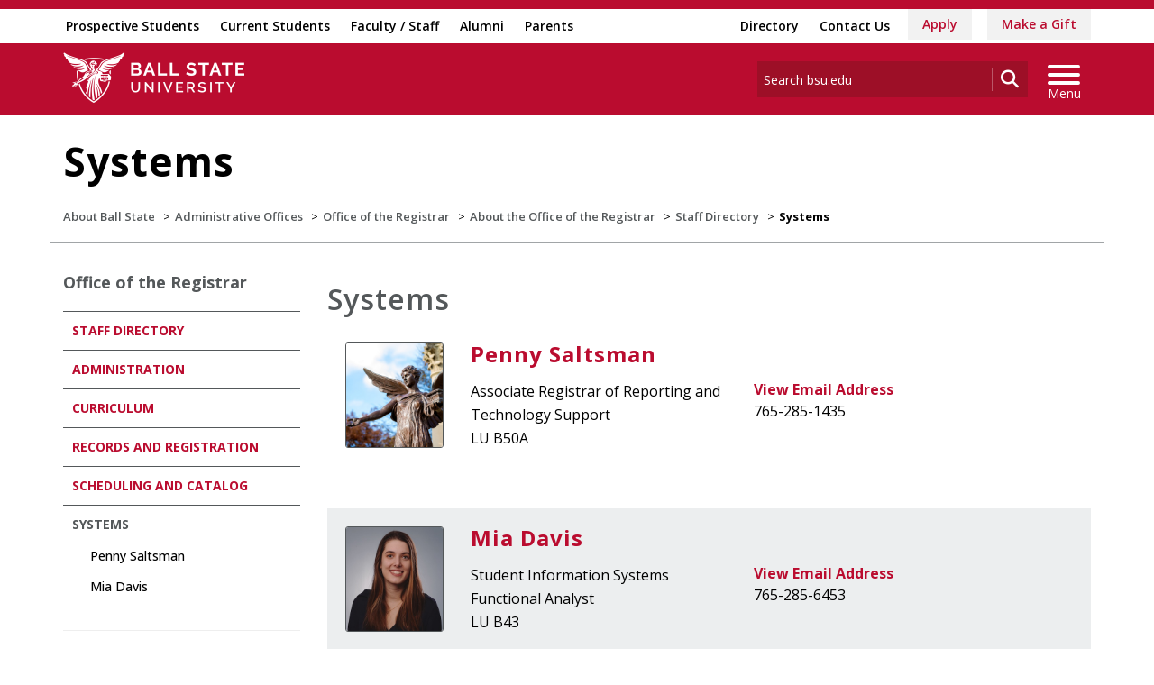

--- FILE ---
content_type: text/html; charset=utf-8
request_url: https://bsu.edu/about/administrativeoffices/registrar/about/staff-directory/systems
body_size: 15154
content:


<!DOCTYPE html>
<html lang="en">
<head id="Head1"><meta charset="utf-8" /><meta http-equiv="X-UA-Compatible" content="IE=edge" /><meta name="viewport" content="width=device-width, initial-scale=1" />
<!-- Google Tag Manager -->
<script>(function(w,d,s,l,i){w[l]=w[l]||[];w[l].push({'gtm.start': 
new Date().getTime(),event:'gtm.js'});var f=d.getElementsByTagName(s)[0], 
j=d.createElement(s),dl=l!='dataLayer'?'&l='+l:'';j.async=true;j.src= 
'https://www.googletagmanager.com/gtm.js?id='+i+dl;f.parentNode.insertBefore(j,f);
})(window,document,'script','dataLayer','GTM-TL87L6');</script>
<!-- End Google Tag Manager -->
<title>
	Systems | Ball State University
</title><link rel="canonical" href="https://www.bsu.edu/about/administrativeoffices/registrar/about/staff-directory/systems" /><meta property="og:title" content="Systems" /><meta property="og:type" content="website" /><meta property="og:url" content="https://www.bsu.edu/about/administrativeoffices/registrar/about/staff-directory/systems" /><meta property="og:image" content="" /><meta property="twitter:card" content="summary_large_image" /><meta property="twitter:site" content="@BallState" /><meta property="twitter:creator" content="@BallState" /><meta property="twitter:title" content="Systems" /><link rel="icon" href="/Components/Design/ResponsiveV2/Images/favicon.ico" type="image/x-icon" />
     
    <!-- Fonts -->

    <link rel="preconnect" href="https://fonts.googleapis.com" /><link rel="preconnect" href="https://fonts.gstatic.com" crossorigin="" /><link href="https://fonts.googleapis.com/css2?family=Open+Sans:ital,wght@0,300..800;1,300..800&amp;family=Playfair+Display:ital,wght@0,400..900;1,400..900&amp;family=Roboto:ital,wght@0,100;0,300;0,400;0,500;0,700;0,900;1,100;1,300;1,400;1,500;1,700;1,900&amp;display=swap" rel="stylesheet" />

    <!-- <link href="//fonts.googleapis.com/css?family=Open+Sans:400,400i,600,600i,700,700i|Raleway:400,400i,600,600i,700,700i" rel="stylesheet" type="text/css" /> -->
    <link href="/Components/Design/ResponsiveV2/fontawesome642/css/all.min.css" rel="stylesheet" type="text/css" /><link href="/Components/Design/ResponsiveV2/fontawesome642/css/brands.min.css" rel="stylesheet" type="text/css" />

    <!-- Style sheet CDN fort select2 searchable dropdown --> 
    <link href="https://cdn.jsdelivr.net/npm/select2@4.1.0-rc.0/dist/css/select2.min.css" rel="stylesheet" />

    <!-- Bootstrap theme -->
    <link href="/Components/Design/ResponsiveV2/css/v-638993143400000000/bsu-bootstrap.css"  rel="stylesheet" />
    <link href="/Components/Design/ResponsiveV2/css/v-638993242560000000/bsu-bootstrap-templates.css" rel="stylesheet" />
    
    <!--[if IE 9]><link rel="stylesheet" type="text/css" href="../../../../../Components/Common/Layouts/css/ie9.css" /><![endif]-->

    <link rel="stylesheet" type="text/css" href="/Components/Design/CSS/Renderings/v-638959513740000000/GlobalAlert.css" media="all" />
<meta name="theme-color" content="#ba0c2f" /><meta name="msvalidate.01" content="331A84EFB90EF55CECD1938D28E9A9CE" />
                              <script>!function(e){var n="https://s.go-mpulse.net/boomerang/";if("False"=="True")e.BOOMR_config=e.BOOMR_config||{},e.BOOMR_config.PageParams=e.BOOMR_config.PageParams||{},e.BOOMR_config.PageParams.pci=!0,n="https://s2.go-mpulse.net/boomerang/";if(window.BOOMR_API_key="QCA86-LJ885-6YH64-J69WY-27WWD",function(){function e(){if(!o){var e=document.createElement("script");e.id="boomr-scr-as",e.src=window.BOOMR.url,e.async=!0,i.parentNode.appendChild(e),o=!0}}function t(e){o=!0;var n,t,a,r,d=document,O=window;if(window.BOOMR.snippetMethod=e?"if":"i",t=function(e,n){var t=d.createElement("script");t.id=n||"boomr-if-as",t.src=window.BOOMR.url,BOOMR_lstart=(new Date).getTime(),e=e||d.body,e.appendChild(t)},!window.addEventListener&&window.attachEvent&&navigator.userAgent.match(/MSIE [67]\./))return window.BOOMR.snippetMethod="s",void t(i.parentNode,"boomr-async");a=document.createElement("IFRAME"),a.src="about:blank",a.title="",a.role="presentation",a.loading="eager",r=(a.frameElement||a).style,r.width=0,r.height=0,r.border=0,r.display="none",i.parentNode.appendChild(a);try{O=a.contentWindow,d=O.document.open()}catch(_){n=document.domain,a.src="javascript:var d=document.open();d.domain='"+n+"';void(0);",O=a.contentWindow,d=O.document.open()}if(n)d._boomrl=function(){this.domain=n,t()},d.write("<bo"+"dy onload='document._boomrl();'>");else if(O._boomrl=function(){t()},O.addEventListener)O.addEventListener("load",O._boomrl,!1);else if(O.attachEvent)O.attachEvent("onload",O._boomrl);d.close()}function a(e){window.BOOMR_onload=e&&e.timeStamp||(new Date).getTime()}if(!window.BOOMR||!window.BOOMR.version&&!window.BOOMR.snippetExecuted){window.BOOMR=window.BOOMR||{},window.BOOMR.snippetStart=(new Date).getTime(),window.BOOMR.snippetExecuted=!0,window.BOOMR.snippetVersion=12,window.BOOMR.url=n+"QCA86-LJ885-6YH64-J69WY-27WWD";var i=document.currentScript||document.getElementsByTagName("script")[0],o=!1,r=document.createElement("link");if(r.relList&&"function"==typeof r.relList.supports&&r.relList.supports("preload")&&"as"in r)window.BOOMR.snippetMethod="p",r.href=window.BOOMR.url,r.rel="preload",r.as="script",r.addEventListener("load",e),r.addEventListener("error",function(){t(!0)}),setTimeout(function(){if(!o)t(!0)},3e3),BOOMR_lstart=(new Date).getTime(),i.parentNode.appendChild(r);else t(!1);if(window.addEventListener)window.addEventListener("load",a,!1);else if(window.attachEvent)window.attachEvent("onload",a)}}(),"".length>0)if(e&&"performance"in e&&e.performance&&"function"==typeof e.performance.setResourceTimingBufferSize)e.performance.setResourceTimingBufferSize();!function(){if(BOOMR=e.BOOMR||{},BOOMR.plugins=BOOMR.plugins||{},!BOOMR.plugins.AK){var n=""=="true"?1:0,t="",a="aogsvjaxfuxm42jvensq-f-e6e151079-clientnsv4-s.akamaihd.net",i="false"=="true"?2:1,o={"ak.v":"39","ak.cp":"1268882","ak.ai":parseInt("762162",10),"ak.ol":"0","ak.cr":9,"ak.ipv":4,"ak.proto":"h2","ak.rid":"f68149af","ak.r":47370,"ak.a2":n,"ak.m":"dscb","ak.n":"essl","ak.bpcip":"3.141.42.0","ak.cport":41100,"ak.gh":"23.208.24.78","ak.quicv":"","ak.tlsv":"tls1.3","ak.0rtt":"","ak.0rtt.ed":"","ak.csrc":"-","ak.acc":"","ak.t":"1765090149","ak.ak":"hOBiQwZUYzCg5VSAfCLimQ==JbUxLF/7uNiHskVLJ8N7HelpyB88dZ9GZD8z5H9mZ/y8UTrodfPciS1I/vZTIn6clKbubDTUF150Gzpmic0MRLbxkvp1tUYvcD5P8vJpuo8YytNpjrtobKBYWJdmZMp1NNxN4HchFZDoOu2+QLIG+hdmt72NiZ1mWmKGm6Jpz8wgMCKp9UbGbc7Ei04JgOF8FohJ7xzhB9lfbYwa3hCPkAfAZol/+FKsLd4Q/3V45Ji64hywJtUF3FI0xKKQHsCRH1ABZ9qFkvImVE0N89r5J2+kN2CAET1SGnD+zvnY/zBTReCEDRc4NNOU7RUFusISjl3QtRdD/N0obwg2RlaFxvidYYuRDvnOdV9YdtNJSkOVwmae+t/IcI07cJCqHMruv5hSyI2uLu3p1yl1eI5amxuHldR+GtX/hZ1Ejkfd1wQ=","ak.pv":"8","ak.dpoabenc":"","ak.tf":i};if(""!==t)o["ak.ruds"]=t;var r={i:!1,av:function(n){var t="http.initiator";if(n&&(!n[t]||"spa_hard"===n[t]))o["ak.feo"]=void 0!==e.aFeoApplied?1:0,BOOMR.addVar(o)},rv:function(){var e=["ak.bpcip","ak.cport","ak.cr","ak.csrc","ak.gh","ak.ipv","ak.m","ak.n","ak.ol","ak.proto","ak.quicv","ak.tlsv","ak.0rtt","ak.0rtt.ed","ak.r","ak.acc","ak.t","ak.tf"];BOOMR.removeVar(e)}};BOOMR.plugins.AK={akVars:o,akDNSPreFetchDomain:a,init:function(){if(!r.i){var e=BOOMR.subscribe;e("before_beacon",r.av,null,null),e("onbeacon",r.rv,null,null),r.i=!0}return this},is_complete:function(){return!0}}}}()}(window);</script></head>
<body>
    <!-- Google Tag Manager (noscript) -->
<noscript><iframe src="https://www.googletagmanager.com/ns.html?id=GTM-TL87L6" height="0" width="0" style="display: none; visibility: hidden"></iframe></noscript>
<!-- End Google Tag Manager (noscript) -->
    
    
    <form method="post" action="/about/administrativeoffices/registrar/about/staff-directory/systems" id="mainform">
<div class="aspNetHidden">
<input type="hidden" name="__EVENTTARGET" id="__EVENTTARGET" value="" />
<input type="hidden" name="__EVENTARGUMENT" id="__EVENTARGUMENT" value="" />
<input type="hidden" name="__VIEWSTATE" id="__VIEWSTATE" value="OCjMIlORodlujCs9eP7XLiBJbsnI82JpOi4Vp7Om7bqW8g/4Z4tsqgbzxL8tJIBJnHeDLPr9FaaEBh3axjyfHrtUyWl9MzN4OW03OxH2UCih+v9kwd4exfrV3mz9fQT56JajcopY7xkwsCuLmnVE3aveY6Q90Dc12KNfbC1XXE7U9ilzCcygINk0VjwXdpSsQ4f6zdeqZ/rUraFgQiNaFtIdVKN0xKfwh2fhNflio6jyuE8fviqCuf4nvnk6FJook/gLPVGbvDCwNI7BxdI87MeAkxYIRUqhaxX1AjJ5ZjLH7eYd2xVfWk3z6xNI89o9q3Bbg6mCZfX1AeEEV2NxHx9vDetogUe0rTU4/Rvuc3CDYBQ22PeJsCILfustpL6V7apILjebKFfmKFqIdBikHlUHWdC2l/M/Egl1flmrGg0MvvK3xZbAAd/WP9XVn1VBygToumbpqlid5g+uB2DsvGKLvahNN2glERqi2d7Jw6rPix5ux8tTZWaYoyzQoVutOtt98Eq6+3DsOq7OjY4PJ+moevHKtZS44ji71WrE09GEJDnubeiaTQrVn6XF0R/zaz5eoPZBA+uuCLeOMbUHs2VtY1T1RW1ThRj5icM7faYhfF0mrLph3SyYiLVyXqlLGMe5u+Sy6BPwp8aCQ78ExNZ7p0GkEt5flX/pKfr0TO3a4u6/1XKVLngDYB4/it1DvTJvwTg1jvdcKRMjqJHFKPMkMy3gePy43ExPF7W3uBcDwGImpnvG/h5fL98yWVlo9bbLDygJkxU9jeJ/zG2EWJPEAHOe+N1Mrg9gCsQSS+l+7/[base64]/TWuG4PMlEMkn+fT3ev6IOOFlAJKTS36I3ft3jzwErdtEbIcY9jsYK3QCuI0FjtFWhBNt1TmHNpIsOuujCtdVt6OXieCoa21dR6LMTLHG4RJovVNfEOmRn5SBY4wNTB2msMNkOqYtvPN9OWHEBhwoCwVB87ei9Y8nHCOy32x8VkDJ8oGEMFXF9Er/UrX6ZsQcK3kEM+7UgraGQRkGaZNZakK2uZjqF4TI16TB9XNVQVWDsOXcomwYCUSxgMgU4osa4T/6vxFkfOVhD+I0LubJ8ejf6Bd6pGhmaj8epHmiMOGJyLrgWjAkoHlbpi8fDWmGm1sjRDwH4dCU5iX4TR8Z7ZstfSWCXcpeJQ0IT+qHXoRZe5nj99ZQSm2cd1W2j8zJxYkrROliFpXvc4LcaMJur0yV1bHwVDydhdi89iG5wIVz8SEvEJby7RA/gRBWKbP/nX10NFjxfWPAR2GzknHCmXR7BC7zsQLM4t4hRfoz79fH5JInW6YXvzfw5wjwnVd5p3bobn0fGzP9opUxi48yitqLOFvXDRgCbDIxfbtgiylTKjFzHSO64jpOdskubWgFfD9skv/NszmaFQUlwC1No+sNwEjcFCrCtnZ1aSlyQ2IOT60TOiWH2tqMD5g8Rri1o/TEDg4cgRgs87jfcw9wF+Bwmiz1vhiTFdVPj8Us4knJBQDI30ro11e/BR+y5h62T8dInWBDIGIGY462xTlrGMKA6JO565EMjHGJvbQpnxwn+hHTA+dH53JCffn9law57+DcaBc3as9ZlfemeRhIYbd8hgnzdQweHu5qNQ9BXbYxpp0OdIWkIDO+Vv5vcQ87wGc1jW1hney0lGrZB//vUzRngWfITVKQdGoU9sIUMdZpTBRLXJdjccOE7ksxAZCGwfTVD8FPNADOIiUjMyTv0esli3KF6BZWGGtBYgrR214gyFAhGMqG1tuZ7FtbWNnTh8RZiCyOLxTK9DqeVQ06PahabPGgcS467o2+3kInt55XtKaRo2hCW8lKFN9o3y31lUJg4gkB/Y50cmCA2zZ7lqfcCDCrOzuvWY3IO7x6oizDJz88pTP7RZ8y8N/2h5r48jZrDPfyTsLu6y7gt3iEMs9ymWW3kZ3t+1IaNWVwsFsgEgm2GRp2ab66kca5q43bTFc9JbGP3OKT4HvJ1dbg74ZUxegG+cxNid3X0QeEfAhVxrkeQ6jH1JlTcFsTWO6qX1ZrFUs25eJMFiozPZii3kzlqwgPeHhQxH06A9a/QdKtiIvd3/w/fpnY5lT4nADrg86oHm0OBgnTeRsJpHDuovUhXfj/FSMvHCJ01Qo1fb/8HXdASMTsLxwIOgGONOZgRK9Rn1gOiuWN3YBW7mRtgHmOit3SHOd74WH8U5fnKZwa6cTHzNt2maHckoHrRX8iVmrx6XhH3JcD3yfGE8fF3q7umepOZCuAyjuF2slVOdyhxF3cJ7tQyKrGcror8xIy9QH4LvhRRSnvT/EB7Yk4JYqWncd4w9K6+0Y75yZA/gLRIT/uGqWFmzbtyvFvcu4bKmKfimygWaiVV7zoKAODgryQ3vj/yNV9LNcVmHa4uOYTG0bL9o9QiN7FHP+s70Hqrb2x06Ns/Ei58rV2nAaP/8zi0MHmAjR/skQdLEdc8F61qXgjaCw7FkHuqCISWxkKowjaQAe7N1RlhhUAq6TCIfK6Q0H1E7wxfs71z135bqBNQcRRwWZ/xvrgzoyjShOmwapvM4hBEN9V3pvNLgpWJoUaj7g5idCz1JTiS4aCUlZlnzOGASpkzs9dG5KrBta5UDMTVfUcF2XW815fj/7BsUVyR2Br8rB9GpMtFCVkubXDz+7pT7BQrS4yTy4UFC0DFHiwg14ymdfMWxYjrW91R3nDozG/ke3s7fwDoCQpdFokCg6SANEW/W4N5kpmici9cPDlBWcS4meNQhbuZNm5gX3kd72F8PDvtAVMmRGJUdlG+dnNeFiNHWuaF5byP+k7Nmd0YCZgfl/sp6MHgMOfJrksj55CTG/GR8XVxCNwlqQgoug6mY/juwCiUtASv93gIJCf27W7PobjWmO2wM8dzGSF89wUnWwWrPkDzvOwnG6Tf51V3LeGSwe+O4k2J6L9qo/Fi0KqeyW7QF7pvs8DBHNG4EOuB90k8eBL6oHnQBWz2QNHVRS2Z9OE8tuEqMbbIB3/NMW79Ry4/2pmWW5viNREtBSsHjqwktwV+/nF6mT4JLe78knlYCiSGjJ/w9FWUE4G2aZrHoO4WCT2Bu842GihD+rmH3sgvAe9nvsLNAkQL0Q5+I/i1eYObVcEZ1H7wzWgOt2TISl/sVUgwr2axFrpKbtC3/ldbnBVO+pHEoV4Y9rKnJpG1AYUEyA4QTzei+bCpEVwydl+zMhrV30UDWrJ2GZmT7sSMuuOZ07VvE5by4GrHusYzwZlBTlcN2rDrIZLVmBRYOyCWbzZOdaZTdPMFSo2y0QHTNgbHDwoN0axT7jUlQ/ne6+ST1hilM/27AaqXRFwa8yFvmoQwR8i61SugJV8K7iq0QBlQsBpkB6IWEA0d5MmiBAJISAvzS2m4YjCfXELw7BlMO/KWOoHSQ/RTIdFob43RH9zCbp03pbGwSTIbqK5Kw1szjxnd6D08FOf5TXINearoP3Oy295NUZq0Q3tyzxtwDZze0njZFxpHjLdMyurbEhjiW5q4mpwhXXRu3lMefdtmDZ9oYj2I14TuOZ9AX0R974qiOgERSNLVhrl+PgcAJlouFW4rr/mlzSNyEShfvEqgLEDf4LO0leMThbV1zyVfOa4K7I7Zjpe/pbqa2TTPitgj5uQHGZqbnRrpDeL4iTHoR3j0eGNYy4UDOzqlOwyqfVET7LZHbPYPluqMVqoEizyCdEvM1E+XAayuBYBKeMgiY9eBOWD27S7sGx/RXLmlFdyHo4PvdtXaj0zT20J0dOde1Lk/u3DVUg500xI5ZGrcP52JPkZk0vdZ7BAmLXqsU9CEozOz1ij1j1vREqJD2yIDzGD8urWDTJjzfqdvSRYrH5YWz2OyJS4PY7fyhsCQs4HQmK3Jir23EsXjGV6i3TYwb2xsBtjRTB6ROAAm4pTwRavDTQ9eNJ/wuiDdjv4e7XoV/VKMdxkoVjKJFYG7HRzZ5xXpecYL6k8zAXuGZD/yZzKYdzSuM31llZw5n0aWkqhy1CHGz7vf+dXgcqJgIPxvtR8P2Oeo/nrS+Kr0dMjfj3sP4ciRHRDfeReSxFj8Fa6/jaOAEtIpY/NgRLnj2BAQXeduDSLMbDTyd6kLPqsvHy5Nr14Cvp4zOE8XmO1l94AvlKtQDHsChy27M+I4hrAsSqfMgwJXcfCOAdS4hhNxSzs0VqIWMHGEnnS0mzl/hET07QNvyWs4EMsPQCQ3RqwxcYp3x7nrJ2FArvnMxsgn1LBTVGdSyWV4GbQCY65Ug8o9BoOEMViEXf5VWpDuURZGbrI7TVJjORWgyvnmeVD+B1101dtwUhAaKntjgOJF133MylkE/2TYPyJR9Qy3snXRDCdfVj0v8g7ZiA8TbhriTHMX5gNPpZKtvmHxwtc5c+G0v6jm9CfTGXXaDl6Gdv0s30dsbsubd+e2NKj1XdhCwLGFyqkQJwSfwXZ/84l1zG8k2xPwceZIZl1K6m1Xfls6mSTCJjUuSwcK1fmJEYv5Sw/TCGrUYXfw/4bYglVt8wRqBQTurnMBLdtE2P29HNCZYrx1ChPCp3xW0TdkWsJmHEAeUU2GlY2ZIAr88JTFduBqqcOzPyuKRA2hy/LlH2mjkDT9LY3QK0VEglDstwnOk9gVvdrw/8+zh5Pi4ianFboFxWHbfGeTlFZYxJZ0V8bMNLVHsq0/0p53vjtKwHiYPr8kaFbX6UspRuHVWcoXXRma/BTr8XOtA4VXuQtv2Wmcyhi08GTFPPKAqTFIZ7MidarGDnaaUj6mVKd2Z0+83rhAaVNGywr24ioSj6fxXLvpNOQGaBHqULfAR/fhdzq5xdbOG/2jFuqv+1lCMnqZuW+hwXIo4P67PxLiVzOc/1Mz+afba9AACF1w1DvPLFeHoAfTMzn6fMzbNpLUcQBMFqMJq6kjYoN/LFWbkKZMFyVuKD3QraH9faI9iqVjaLSfH+Dp0Kx8y/Faocc0D4AIsHY3B49A0wUGfQYDDngEk48s+GC1KreQSvvA4dXsqpjx0xd9d0aCiXGnbxrJ7fe+U7juhqTKIBP5EA8XPZfXq1VpV8sfURHrNRiP/RYxrs/qVRBnxAEaCDTfwZHi8lOtQwSzkkpnfiXPKHCeoUGRHG5b2QFWTl72n57f/HF6U6CNgem4rxbVH27AWAzbHE5r6aWSvfhjnWpE01S4ZNCgZYeEQ4GmMMtjVWE8x4zv+SmO0YcC4n51lJfp9e3wAXKa07Ljqk26rLCUC/tHl8mx3oRnMX5kBJ53P/GBSYOx52W4BYrzKeuqBwYvSlLDm0m4B5GwHGmbUZcx5cNaIAB7XHFAbc1HK5kfoSktfObwwwY+WPava3UDzBQh17TEA6X4vRDYMYaUtr9uNT1yRFloPwlU2vguhW4DtVK510/HN3F+/+qJSmC+NbCvfhBIQDGBnSgMpldLpgFcptDeKHi85X5m71B8fJnXaEjO6zK+c3kNUmXT7/kJed1JRX0f9ohSG4LnIa22AafLgeawDrqZQWRqisk8fJnJAz09UY0h80bIsZgkgHRW52JCWHzGiSUDPHdNwp0/Olq8KmQHilp3cVtH7PlWzo5l1iryvIdudSPLBtpXB9HkVcLT+7aDz3a3Swx7Mpvdnh7V4Sk8DWdgP+eQdvgaUmIBpfvJgIa0hSIAuiB47SCteGOtpa4UoNP0zDVT+UYdpB2hX/uL0uQ+aLZDdMCHo6zD9/mzWnyFNvnqL1MagTLT4xqu5qwBbiLDangF2vl2mazqFH5IY2J0GckiOcodKWdPasVyq9nJHD/JJIfLIiRj3+lNrm/DbGrCI8ybbVQfEqXIHzjhjqWEAAZhqPCOSpxS9Gb+uN+1dlPG04v/wR6GfgV2EycA43LW87kO3dNu4oSZmlLLS8LkyXvxt+lo9ESvbVWk8+dRbM7LPJAJsgvrnSEZJj5YXe2d6bKUZRCtNGZmwxejHRshnb2cWe3KHKVJGKf5DIW+AlfM9VkHNIZcH6BCdoj8XfEjFExYGGFyfD9hj/rmpbnGgbGrxEImiAmZ0zjxNFDbGFbj+6BN3YLw2xkzKRTpsZ5LTlm8JKAc8c47WaT1tMK2LQBXs9zffZA/HRtt4Af49s3zlfEWZiGpaz1lXnpO7PjnmrYnmDfx3GbgI4ST4y9vo3YQSnEJkUYLIdnsntjZX4HzsI0e891edPQj3OBw1SJSseYw2FEcI78AEVBQcjfVS5C4KB3dgjdfYayDWDniT69R/1cmRIPAV8VnA97ljM8DpMWXD/jT8fFNMZN8B3vz5JTfrqbAyuho6yweGwivhF2wWstVFPKuQJltIJHqj4jH3oPQYL2udshaOlvv2B4QJxKyDTsOoVSXyoje68O5L7OfJHr/DxLtNLW49W1fxVhtNn7HcHJsFG6atxosrootcoihwAvnoKN43y2BlNcSx8oVtNy4g2nIPaLKHARbHFj1imNt0LGO3yToUnNJS508qmW7v91K1wf/bhRJ7wsr3kgmRRdfkYg6tI9OvZIUNquEVYyi91K0E87RP+V4JDCfoMFiipytubAAmWhnDTiwtQttX7wonGCsk5FqH24B8Qbogxacr6Oc9kVWGAO/JOuy2bm9CvtPBG2EqGulZyyfiSro9R5uyl8Cvwb2IOMZ0cKlVjnyuTM1ygrImsMIWjyL9KV7miOj26BGdueckCJApbleajmRwqgtjcDApSm4It3XehB2PDhccjZoekXXGQZKAvk6FXhIsCZ0fJ51keNYAQ=" />
</div>

<script type="text/javascript">
//<![CDATA[
var theForm = document.forms['mainform'];
if (!theForm) {
    theForm = document.mainform;
}
function __doPostBack(eventTarget, eventArgument) {
    if (!theForm.onsubmit || (theForm.onsubmit() != false)) {
        theForm.__EVENTTARGET.value = eventTarget;
        theForm.__EVENTARGUMENT.value = eventArgument;
        theForm.submit();
    }
}
//]]>
</script>


<script src="/WebResource.axd?d=pynGkmcFUV13He1Qd6_TZB67xSBGmtg2jIs28oAg7sbqkq5RLIsku3eBWDEZJM2Sb1OOEGp3NV5RIqIMllZwzQ2&amp;t=638901392248157332" type="text/javascript"></script>


<script src="/ScriptResource.axd?d=NJmAwtEo3Ipnlaxl6CMhviMTD9amHa-x5Wuyy6JWssHJqlWaeiS_tLB5lEF-JmHkHXLW0FGjeHgBiqkTnjAADGXG05zJIFIVRXqWghoCGhQB07U36WQpMYWrA9yn3pKV_n_PomSq86taEe7ePGVRrBG0lBZA0pUTftcXI-81zIk1&amp;t=5c0e0825" type="text/javascript"></script>
<script src="/ScriptResource.axd?d=dwY9oWetJoJoVpgL6Zq8OKvDkOJf7n9lIyUSfRgNPWszzgjQRSa6bMsHOXDr5OnDjuxfCghzALro9iVs5u7HzsZOSSC05aZ5VpJHHtM4BtWQrMWjMq601VyhL5Ov7NR7tU0z0nzMcuuMlHiwAdsUpyT4Phe5JXbgqOKP2xwceMc1&amp;t=5c0e0825" type="text/javascript"></script>
<div class="aspNetHidden">

	<input type="hidden" name="__VIEWSTATEGENERATOR" id="__VIEWSTATEGENERATOR" value="808C353C" />
	<input type="hidden" name="__EVENTVALIDATION" id="__EVENTVALIDATION" value="Zf36CDQ/O3pGQ1VpN6TWZNdVr6fKstdDDf6Ft2OggRKJ7lp3OQszSaUuiVvm8tRd3FK5mBuIWOzz/j/T+vCv75j1l/hFgv0JfQzG4cPHLMkj99RR4xW09HyayRSAhgbspzlAIjpS3ukES0Q/nkAaTsu0nyB0qAojL6WCL3OqiB9/xNKEl92OSYpINdNYKClDO7+VGuRtEqp9E7KZxGFfihbLg5o3JrfUHT2l9Ys130hIQYG/F579j8Rgry7b7rNa" />
</div>

        <!-- NavBar -->
        
<div id="offcanvasOverlay"></div>
<!-- Top utility menu for desktops -->
<div id="topmenu" role="navigation">
    <div class="container">
        <ul class="topnavleft">
            
                    <li><a title="Admissions Information for Prospective Students" href="/admissions">Prospective Students</a></li>
             
                    <li><a title="Resources and Services for Current Students" href="/gateways/current-students">Current Students</a></li>
             
                    <li><a title="Resources and Services for Faculty and Staff" href="/gateways/faculty-and-staff">Faculty / Staff</a></li>
             
                    <li><a title="Services and Events for Alumni" href="/about/administrativeoffices/alumni">Alumni</a></li>
             
                    <li><a title="Tools and Information for Parents and Families" href="/gateways/parents">Parents</a></li>
             
        </ul>
        <ul class="topnavright">
             
                    <li><a title="Search for Employees, Students, Departments, and More" href="/directory">Directory</a></li>
             
                    <li><a title="Ball State phone numbers, email and mailing addresses" href="/about/contactus">Contact Us</a></li>
             
                    <li><a class="tacticalbtn" title="How to Apply to Ball State University" href="/admissions/apply">Apply</a></li>
             
                    <li><a class="tacticalbtn" title="Learn How You Can Give to Ball State University" href="/foundation/give">Make a Gift</a></li>
             
        </ul>
    </div>
</div>
<!-- End Top utility menu -->
<!-- Navbar with Utility menu -->
<div id="navUtility" class="navbar navbar-inverse" role="navigation">
    <div class="container">
        <div class="navbar-header">
            <button id="btn-utility" type="button" class="navbar-toggle collapsed offcanvas-toggle" data-toggle="offcanvas" data-target="#utility-search" data-canvas="body" data-close_icon="fa-close">
                <span class="sr-only">Toggle search</span>
                <i class="fas fa-search" aria-hidden="true"></i>
            </button>

            <a href="/" class="navbar-brand-inverse"><img src="/-/media/www/images/logos/bsu-logo_top.png?h=112&amp;iar=0&amp;w=402&amp;sc_lang=en&amp;hash=3187D6BEB27C01ED49593F9C4028E58A9BC318D4" class="center-block" alt="Ball State University" width="402" height="112" /></a>

            <button type="button" class="navbar-toggle collapsed offcanvas-toggle nodept" data-toggle="offcanvas" data-target="#main-menu" data-canvas="body">
                <span class="sr-only">Toggle navigation</span>
                <span class="icon-bar top-bar"></span>
                <span class="icon-bar middle-bar"></span>
                <span class="icon-bar bottom-bar"></span>
            </button>

            <div class="navbar-form hidden-xs">
                <div class="input-group input-group-sm">
                    <input name="ctl15$txtSearchVisible" id="ctl15_txtSearchVisible" class="form-control" title="Search bsu.edu" aria-label="enter search term" type="text" placeholder="Search bsu.edu" />
                    <span class="input-group-btn">
                        <input type="submit" name="ctl15$btnSearchVisible" value="" id="ctl15_btnSearchVisible" class="button-search-visible fas" />
                    </span>
                </div>
            </div>
        </div>
    </div>
    <!--/.container -->

    <div id="main-menu" class="navbar-offcanvas navmenu-fixed-right offcanvas navbar-subpage">
        <div>
            
            <ul class="nav navbar-nav">
                 
                            <li><a href="/academics">Academics</a></li>
                         
                            <li><a href="/admissions">Admissions</a></li>
                         
                            <li><a href="/campuslife">Campus Life</a></li>
                         
                            <li><a href="/about">About</a></li>
                         
                            <li><a href="/foundation/give">Give</a></li>
                         
                            <li><a href="/calendar">Calendar</a></li>
                         
                            <li><a href="/news">News</a></li>
                         
                            <li><a href="http://www.ballstatesports.com" rel="noopener noreferrer" target="_blank">Athletics</a></li>
                        
            </ul>
            <!--/.nav .navbar-nav -->
        </div>
        <div>

            

            <div class="utilnavwrapper">
                <ul class="nav navbar-nav small">
                    
                        <li><a title="Admissions Information for Prospective Students" href="/admissions">Prospective Students</a></li>
                    
                        <li><a title="Resources and Services for Current Students" href="/gateways/current-students">Current Students</a></li>
                    
                        <li><a title="Resources and Services for Faculty and Staff" href="/gateways/faculty-and-staff">Faculty / Staff</a></li>
                    
                        <li><a title="Services and Events for Alumni" href="/about/administrativeoffices/alumni">Alumni</a></li>
                    
                        <li><a title="Tools and Information for Parents and Families" href="/gateways/parents">Parents</a></li>
                    
    
                    <li class="divider"></li>
                    
                        <li><a title="Search for Employees, Students, Departments, and More" href="/directory">Directory</a></li>
                    
                        <li><a title="Ball State phone numbers, email and mailing addresses" href="/about/contactus">Contact Us</a></li>
                    
                        <li><a class="tacticalbtn" title="How to Apply to Ball State University" href="/admissions/apply">Apply</a></li>
                    
                        <li><a class="tacticalbtn" title="Learn How You Can Give to Ball State University" href="/foundation/give">Make a Gift</a></li>
                    
                </ul>
            </div> <!-- util nav wrapper -->
            <!--/.nav .navbar-nav -->
            <ul class="nav navbar-nav social rowone"><li><a class="fab fa-facebook-f" target="_blank" title="facebook" aria-label="facebook" href="https://www.facebook.com/ballstate/"></a></li><li><a class="fab fa-x-twitter" target="_blank" title="X (formerly Twitter)" aria-label="X (formerly Twitter)" href="https://twitter.com/ballstate"></a></li><li><a class="fab fa-instagram" target="_blank" title="Follow Ball State on Instagram" aria-label="Follow Ball State on Instagram" href="https://www.instagram.com/ballstateuniversity/"></a></li><li><a class="fab fa-youtube" target="_blank" title="Subscribe to Ball State&#39;s Official YouTube Channel" aria-label="Subscribe to Ball State&#39;s Official YouTube Channel" href="https://www.youtube.com/officialballstate"></a></li></ul><ul class="nav navbar-nav social rowsub"><li><a class="fab fa-linkedin-in" target="_blank" title="Follow Ball State on LinkedIn" aria-label="Follow Ball State on LinkedIn" href="https://www.linkedin.com/school/ball-state-university/"></a></li><li><a class="fab fa-tiktok" target="_blank" title="Follow Ball State on TikTok" aria-label="Follow Ball State on TikTok" href="https://www.tiktok.com/@ballstate/"></a></li></ul>
            <!--/.nav .navbar-nav -->
        </div>
    </div>
    <!--/#main-menu -->

    <div id="utility-search" class="navbar-search offcanvas offcanvas-search navbar-fixed-top">
        <div class="container">
            <div class="row">
                <div class="col-xs-12">
                    <div class="navbar-form">
                        <div class="input-group input-group-sm">
                         <input name="ctl15$txtSearchHidden" id="ctl15_txtSearchHidden" class="form-control" title="Search bsu.edu" aria-label="search term" type="text" placeholder="Search bsu.edu" />
                        <span class="input-group-btn">
                            <input type="submit" name="ctl15$btnSearchHidden" value="" id="ctl15_btnSearchHidden" class="btn btn-default fas" />
                            <span class="sr-only">Search Button</span>
                        </span>
                        </div>
                    </div>
                </div>
            </div>
        </div>
        <!--/.container -->
    </div>
    <!--/#utility search -->

</div>
<!--/#navUtility .navbar .navbar-inverse -->

        <!-- End NavBar-->
         
        <!-- Content Placeholder -->
        
         	<!-- Template: Subpage -->
	<div id="template" class="subpage">
	   
        <!-- Header -->
        
<div class="page-header">
    <div class="container pageheadercontainer">
        <div class="row pageheaderrow">
            <div id="content_0_ctl01_phtitlecontrol" class="phtitlecontrol col-md-12 col-lg-12">
                <div id="phtitlecontrolh1">
                    <button id="ibeenclicked" type="button" class="btn btn-menu hidden-md hidden-lg">
                        <span id="ibcSR" class="sr-only">Open for More Navigation</span>
                        <span id="ibcIcon" class="collapsed">
                            <span class="icon-bar top-bar"></span>
                            <span class="icon-bar middle-bar"></span>
                            <span class="icon-bar bottom-bar"></span>
                        </span>
                        <span id="ibcVis">Open for More Navigation</span>
                    </button>
                    
                    
<div id="dropsubmenu" class="navmenu navmenu-default">
    
                       	    
  <a class="navmenu-brand" href="/about/administrativeoffices/registrar">Office of the Registrar</a>

  <div id="dropsubnavAccordion" class="panel-group" role="tablist">
      
	  <div class="panel">
	    <div class="panel-heading" role="tab" id="dropheading1">
	      <div class="panel-title dropsubnav">
	        <a href="/about/administrativeoffices/registrar/about/staff-directory" target="">Staff Directory</a>
	      </div>
	    </div>
          
	  </div>
      
	  <div class="panel">
	    <div class="panel-heading" role="tab" id="dropheading2">
	      <div class="panel-title dropsubnav">
	        <a href="/about/administrativeoffices/registrar/about/staff-directory/administration" target="">Administration</a>
	      </div>
	    </div>
          
	  </div>
      
	  <div class="panel">
	    <div class="panel-heading" role="tab" id="dropheading3">
	      <div class="panel-title dropsubnav">
	        <a href="/about/administrativeoffices/registrar/about/staff-directory/curriculum" target="">Curriculum</a>
	      </div>
	    </div>
          
	  </div>
      
	  <div class="panel">
	    <div class="panel-heading" role="tab" id="dropheading4">
	      <div class="panel-title dropsubnav">
	        <a href="/about/administrativeoffices/registrar/about/staff-directory/records-and-registration" target="">Records and Registration</a>
	      </div>
	    </div>
          
	  </div>
      
	  <div class="panel">
	    <div class="panel-heading" role="tab" id="dropheading5">
	      <div class="panel-title dropsubnav">
	        <a href="/about/administrativeoffices/registrar/about/staff-directory/scheduling-and-catalog" target="">Scheduling and Catalog</a>
	      </div>
	    </div>
          
	  </div>
      
	  <div class="panel active">
	    <div class="panel-heading" role="tab" id="dropheading6">
	      <div class="panel-title dropsubnav">
	        <a href="/about/administrativeoffices/registrar/about/staff-directory/systems" target="">Systems</a>
	      </div>
	    </div>
          
	    <div id="dropsubnavCollapse6" class="panel-collapse collapse in">
	      <div class="panel-body">
	        <ul class="nav">
	            
	                         <li><a href="/about/administrativeoffices/registrar/about/staff-directory/systems/saltsmanpenny" target="" >Penny Saltsman </a></li>
	             
	                         <li><a href="/about/administrativeoffices/registrar/about/staff-directory/systems/davismia" target="" >Mia Davis</a></li>
	             
          
            </ul>
	      </div>
	    </div>
      
	  </div>
      
 
	</div>
</div><!--/.navmenu Dropdown -->
 
                    <h1 class="subpagetitlediv">Systems</h1>
                </div>
                <!-- PageHeaderTop Placeholder -->
                
<ol class="breadcrumb">
    
	            <li><a href="/about">About Ball State</a></li>
	        
	            <li><a href="/about/administrativeoffices">Administrative Offices</a></li>
	        
	            <li><a href="/about/administrativeoffices/registrar">Office of the Registrar</a></li>
	        
	            <li><a href="/about/administrativeoffices/registrar/about">About the Office of the Registrar</a></li>
	        
	            <li><a href="/about/administrativeoffices/registrar/about/staff-directory">Staff Directory</a></li>
	        
        <li class="active">Systems</li>
                    
        
</ol>
                <!-- End PageHeaderTop Placeholder -->
            </div> 
            <!-- PageHeader Placeholder -->
            
            <!-- End PageHeader Placeholder --> 
        </div>
    </div>
    <!--/.container -->
</div>

        <!-- End Header -->

<div class="container">
    <!-- SubHeading Section -->
    
    <!-- End SubHeading Section -->
    <div class="row">
        <div class="col-md-9 col-md-push-3 main-content">
            
<script src="/Components/Design/ResponsiveV2/js/v-638959513780000000/emailCopyCode.js"></script>

<!-- scriptmanager for ajax -->
<script type="text/javascript">
//<![CDATA[
Sys.WebForms.PageRequestManager._initialize('content_0$body_0$EventScriptManager', 'mainform', ['tcontent_0$body_0$AJAXemail_0','content_0_body_0_AJAXemail_0','tcontent_0$body_0$AJAXemail_1','content_0_body_0_AJAXemail_1','tcontent_0$twocolumnleftcomp_1$AJAXemail_SubContact','content_0_twocolumnleftcomp_1_AJAXemail_SubContact'], [], [], 90, '');
//]]>
</script>

<div class='h2'>Systems</div>
<div class="component employee-listing"><div class="row"><div class="col-lg-2 col-md-3 col-sm-3 col-xs-4"><a href="/about/administrativeoffices/registrar/about/staff-directory/systems/saltsmanpenny"><img src='https://www.bsu.edu/-/media/www/images/profiles/staff-nopic.jpg?sc_lang=en' alt='Penny Saltsman'></a></a></div><div class="col-lg-9 col-md-9 col-sm-9 col-xs-8"><h3><a href='/about/administrativeoffices/registrar/about/staff-directory/systems/saltsmanpenny'>Penny Saltsman</a></h3><div class="row"><div class="col-sm-6 col-xs-12"><p>Associate Registrar of Reporting and Technology Support<br />LU B50A</p></div><div id="content_0_body_0_AJAXemail_0" class="iViewEmailAJAXPanel col-sm-6 col-xs-12">
	<input type="submit" name="content_0$body_0$b1control_0" value="View Email Address" id="content_0_body_0_b1control_0" class="iViewEmailAJAXButton" />
</div><div class="col-sm-6 col-xs-12"><p>765-285-1435</p></div></div></div></div></div><div class="component employee-listing bg-alt"><div class="row"><div class="col-lg-2 col-md-3 col-sm-3 col-xs-4"><a href="/about/administrativeoffices/registrar/about/staff-directory/systems/davismia"><img src='/-/media/www/profiles/registrar/davismia_06232025.jpg?sc_lang=en' alt='Mia Davis'></a></a></div><div class="col-lg-9 col-md-9 col-sm-9 col-xs-8"><h3><a href='/about/administrativeoffices/registrar/about/staff-directory/systems/davismia'>Mia Davis</a></h3><div class="row"><div class="col-sm-6 col-xs-12"><p>Student Information Systems Functional Analyst<br />LU B43</p></div><div id="content_0_body_0_AJAXemail_1" class="iViewEmailAJAXPanel col-sm-6 col-xs-12">
	<input type="submit" name="content_0$body_0$b1control_1" value="View Email Address" id="content_0_body_0_b1control_1" class="iViewEmailAJAXButton" />
</div><div class="col-sm-6 col-xs-12"><p>765-285-6453</p></div></div></div></div></div>

        </div>
        <div id="content_0_toposidebar" class="col-md-3 col-md-pull-9 sidebar">
            
                
<nav aria-label="related pages navigation">
<div id="submenu" class="navmenu navmenu-default navmenu-fixed-left offcanvas">
    
                            	    

  <a class="navmenu-brand" href="/about/administrativeoffices/registrar">Office of the Registrar</a>

  <div id="subnavAccordion" class="panel-group">
      
	  <div class="panel">
	    <div class="panel-heading" id="heading1">
	      <div class="panel-title">
	        <a href="/about/administrativeoffices/registrar/about/staff-directory" target="">Staff Directory</a>
	      </div>
	    </div>
          
	  </div>
      
	  <div class="panel">
	    <div class="panel-heading" id="heading2">
	      <div class="panel-title">
	        <a href="/about/administrativeoffices/registrar/about/staff-directory/administration" target="">Administration</a>
	      </div>
	    </div>
          
	  </div>
      
	  <div class="panel">
	    <div class="panel-heading" id="heading3">
	      <div class="panel-title">
	        <a href="/about/administrativeoffices/registrar/about/staff-directory/curriculum" target="">Curriculum</a>
	      </div>
	    </div>
          
	  </div>
      
	  <div class="panel">
	    <div class="panel-heading" id="heading4">
	      <div class="panel-title">
	        <a href="/about/administrativeoffices/registrar/about/staff-directory/records-and-registration" target="">Records and Registration</a>
	      </div>
	    </div>
          
	  </div>
      
	  <div class="panel">
	    <div class="panel-heading" id="heading5">
	      <div class="panel-title">
	        <a href="/about/administrativeoffices/registrar/about/staff-directory/scheduling-and-catalog" target="">Scheduling and Catalog</a>
	      </div>
	    </div>
          
	  </div>
      
	  <div class="panel active">
	    <div class="panel-heading" id="heading6">
	      <div class="panel-title">
	        <a href="/about/administrativeoffices/registrar/about/staff-directory/systems" target="">Systems</a>
	      </div>
	    </div>
          
	    <div id="subnavCollapse6" class="panel-collapse collapse in">
	      <div class="panel-body">
	        <ul class="nav">
	            
	                         <li><a href="/about/administrativeoffices/registrar/about/staff-directory/systems/saltsmanpenny" target="" >Penny Saltsman </a></li>
	             
	                         <li><a href="/about/administrativeoffices/registrar/about/staff-directory/systems/davismia" target="" >Mia Davis</a></li>
	             
          
            </ul>
	      </div>
	    </div>
      
	  </div>
      
 
	</div>
</div><!--/.navmenu .navmenu-fixed-left .offcanvas -->
</nav> 
 
<script src="/Components/Design/ResponsiveV2/js/v-638959513780000000/emailCopyCode.js"></script>

<!-- scriptmanager placeholder -->

<!-- code placeholder -->
<div class="dsc-subcontact panel-group"><div class="dsc-contact-wrap col-xs-12 col-sm-4 col-md-12"><div class="dsc-contact-title">Cardinal Central</div></div><div class="dsc-contact-wrap col-xs-12 col-sm-4 col-md-12"><div class="dsc-contact-left"><span class="fas fa-map-marker-alt"></span></div><div class="dsc-contact-body">L.A. Pittenger Student Center<br/>Across from Starbucks and Tally Food Court<br/>2000 W. University Ave. <br/>Muncie, IN 47306</div></div><div class="dsc-contact-wrap col-xs-12 col-sm-4 col-md-12"><div class="dsc-contact-left"><span class="fas fa-clock"></span></div><div class="dsc-contact-body">Academic Year M-Th 8 a.m. - 5 p.m. F 10 a.m. - 5 p.m.<br/>Phone Hours: M-Th 9 a.m.- 4:30 p.m.<br/>Summer: M-Th 7:30 a.m.- 4 p.m. F 8:30 a.m.- 4 p.m.<br/>Phone Hours: M-Th 8:30 a.m.- 3:30 p.m. F 9 a.m.-3:30 p.m.</div></div><div class="dsc-contact-wrap col-xs-12 col-sm-4 col-md-12"><div class="dsc-contact-left"><span class="fas fa-phone-alt"></span></div><div class="dsc-contact-body">765-285-2222</div></div><div class="dsc-contact-wrap col-xs-12 col-sm-4 col-md-12"><div class="dsc-contact-left"><span class="fas fa-paper-plane"></span></div><div class="dsc-contact-body"><div id="content_0_twocolumnleftcomp_1_AJAXemail_SubContact" class="iViewEmailAJAXPanel">
	<input type="submit" name="content_0$twocolumnleftcomp_1$b1control_SubContact" value="View Email Address" id="content_0_twocolumnleftcomp_1_b1control_SubContact" class="iViewEmailAJAXButton" />
</div></div></div></div>
        </div>
        <!--/col-md-3 -->
    </div>
</div>
<!--/.container -->


	</div>
	<!-- End Template: Subpage -->

        <!-- End Content Placeholder -->
        <!-- Footer -->
        
<footer id="footer" style="border: none;">
    <div class="bluefooter">
        <div class="container">
            <div class="col-sm-3 col-xs-12 footercolumn">
                <div class="colheader">Academics and Admissions</div>
<ul>
    <li><a href="/admissions">Admissions</a></li>
    <li><a href="/academics/collegesanddepartments/graduate-school">Graduate School</a></li>
    <li><a href="/admissions/international">International</a></li>
    <li><a href="/academics/collegesanddepartments/online">Online Education</a></li>
    <li><a href="/admissions/financial-aid-and-scholarships">Financial Aid and Scholarships</a></li>
    <li><a href="/academics/collegesanddepartments">Colleges and Departments</a></li>
</ul>
            </div>
            <div class="col-sm-3 col-xs-12 footercolumn">
                <div class="colheader">Helpful Links</div>
<ul>
    <li><a href="/map">Map and Directions</a></li>
    <li><a href="/calendar">Calendar of Events</a></li>
    <li><a href="/about/contactus">Contact Us</a></li>
    <li><a href="https://collegescorecard.ed.gov/school/?150136-Ball-State-University" target="_blank" rel="noopener noreferrer">College Scorecard</a></li>
    <li><a href="/academics/libraries">University Libraries</a></li>
    <li><a href="/about/administrativeoffices/humanresources/jobs">Employment Opportunities</a></li>
    <li><a href="/about/visit">On-Campus Resources</a></li>
</ul>
            </div>
            <div class="col-sm-3 col-xs-12 footercolumn">
                <div class="colheader">Resources</div>
<ul>
    <li><a href="https://myballstate.bsu.edu">MyBallState</a></li>
    <li><a href="/gateways/business-partners">Business Partners</a></li>
    <li><a href="/about/administrativeoffices/emergency-preparedness">Emergency Preparedness</a></li>
    <li><a href="/about/accessibility">Accessibility</a></li>
    <li><a href="/about/administrativeoffices/oirds/student-consumer">Consumer Disclosures</a></li>
    <li><a href="https://magazine.bsu.edu" title="Ball State Magazine">Magazine</a></li>
    <li><a href="/news">News Center</a></li>
    <li><a href="/about/university-policies">University Policies</a></li>
</ul>
            </div>
            <div class="col-sm-3 col-xs-12 footercolumn">
                <style>
    .be-ix-link-block .be-related-link-container .be-label {
    display: none;
    }
    .be-ix-link-block .be-related-link-container {
    display: block;
    padding: 0;
    margin: 0;
    min-width: 0;
    max-width: 100%;
    }
    .be-ix-link-block .be-related-link-container .be-list {
    display: block;
    }
    .be-ix-link-block .be-related-link-container .be-list .be-list-item {
    display: list-item;
    }
    .be-ix-link-block .be-related-link-container .be-list .be-list-item a {
    padding-right: 0;
    line-height: normal;
    }
</style>
&nbsp;
<div class="be-ix-link-block">&nbsp;</div>
            </div>
            <div class="col-xs-12 subfooterline">
                <div class="col-xs-12 subfooterline" style="margin-top: 20px; border-top: 1px solid #fff;">
    <div style="display: table; width: 100%; max-width: 400px; margin: 0 auto; margin-top: 20px;">
	<div style="display: table-cell; font-size: 32px;"><a rel="noopener noreferrer" href="https://www.facebook.com/ballstate" target="_blank" title="Facebook"><span class="fab fa-facebook-f"></span></a></div>
	<div style="display: table-cell; font-size: 32px;"><a rel="noopener noreferrer" href="https://twitter.com/BallState" target="_blank" title="X (formerly Twitter)"><span class="fab fa-x-twitter"></span></a></div>
	<div style="display: table-cell; font-size: 32px;"><a rel="noopener noreferrer" href="https://www.youtube.com/officialballstate" target="_blank" title="YouTube"><span class="fab fa-youtube"></span></a></div>
	<div style="display: table-cell; font-size: 32px;"><a rel="noopener noreferrer" href="https://www.instagram.com/ballstateuniversity/" target="_blank" title="Instagram"><span class="fab fa-instagram"></span></a></div>
	<div style="display: table-cell; font-size: 32px;"><a rel="noopener noreferrer" href="https://www.linkedin.com/school/ball-state-university/" target="_blank" title="LinkedIn"><span class="fab fa-linkedin-in"></span></a></div>
	<div style="display: table-cell; font-size: 32px;"><a rel="noopener noreferrer" href="https://www.tiktok.com/@ballstate/" target="_blank" title="TikTok"><span class="fab fa-tiktok"></span></a></div>
    </div>
<div id="ns-btn-two">
<a href="/about/social-media-directory">VIEW SOCIAL MEDIA DIRECTORY</a>
</div>
</div>
            </div>
        </div>
    </div>
	<div class="container">
		<div class="row">
            <div class='footerlogo' style='background-image: url(/-/media/www/images/sectionbackgrounds/home/gradient-pattern.png?sc_lang=en);'><a href='/' title='Ball State University'><img alt='Ball State University' src='/-/media/www/images/home/bsu_weflyvert_rgb_footer.png?sc_lang=en' /></a></div>
			<div class="footerbottom">
                <div class="contactline">Ball State University 2000 W. University Ave. Muncie, IN 47306 800-382-8540 and 765-289-1241</div>
                <div class="lastline"><ul class="list-inline">
    <li><strong>Copyright &copy; 2025 Ball State University</strong></li>
    <li><a href="/about/administrativeoffices/employee-relations/policies-and-legal-information/equal-opportunity-policy">Equal Opportunity Policy</a></li>
    <li><a href="/about/administrativeoffices/general-counsel">Legal Information</a></li>
    <li><a href="/about/administrativeoffices/disability-services/about/contact">TTY Numbers</a></li>
    <li><a href="/sitemap">Sitemap</a></li>
</ul></div>
			</div>
		</div><!--/.row -->
	</div><!--/.container -->
</footer>
        <!-- End Footer -->
        
<!-- Modal window template -->
<div id="dscModal" class="modal fade" role="dialog">
  <div class="modal-dialog modal-lg">
    <div class="modal-content">
      <div class="modal-header">
         <!-- Close (X) button -->
        <button type="button" class="close" data-dismiss="modal">&times;</button>
      </div>
      <div class="modal-body">
          <div class="dsc-iframe-wrap">
      	    <!-- iFrame for the link href to show -->
	  	    <iframe frameborder="0"></iframe>
          </div>
      </div>
      <div class="modal-footer">
          <!-- Close button -->
        <button type="button" class="btn btn-default" data-dismiss="modal">Close</button>
      </div>      
    </div>
  </div>
</div>
        <!-- End Modal Popup Template -->
    </form>
    

    <!-- Updated this to later version on 5-22-2025 -->
    <!-- Moved down from head on 6-20-2025 to prevent preview mode from downgrading the jQuery version. -->
    <!-- <script src="https://code.jquery.com/jquery-1.12.4.min.js" integrity="sha256-ZosEbRLbNQzLpnKIkEdrPv7lOy9C27hHQ+Xp8a4MxAQ=" crossorigin="anonymous"></script> -->
    <script src="https://code.jquery.com/jquery-3.7.1.min.js" integrity="sha256-/JqT3SQfawRcv/BIHPThkBvs0OEvtFFmqPF/lYI/Cxo=" crossorigin="anonymous"></script>
    <script src="https://cdn.jsdelivr.net/npm/select2@4.1.0-rc.0/dist/js/select2.min.js"></script>

    <script src="/Components/Design/ResponsiveV2/js/v-638959513780000000/bootstrap.min.js"></script>
    <script src="/Components/Design/ResponsiveV2/js/v-638959513780000000/plugins.js"></script>
    <script src="/Components/Design/ResponsiveV2/js/v-638959513780000000/actions.js"></script>

    <script type="text/javascript" src="/Components/Design/Scripts/Renderings/v-638959513800000000/emergencyalert.js"></script>


    

    
</body>
</html>


--- FILE ---
content_type: text/css
request_url: https://tags.srv.stackadapt.com/sa.css
body_size: -11
content:
:root {
    --sa-uid: '0-21fdc30b-5740-510c-7e7a-c9c05eabefe0';
}

--- FILE ---
content_type: application/javascript
request_url: https://bsu.edu/Components/Design/Scripts/Renderings/v-638959513800000000/emergencyalert.js
body_size: -75
content:
function weathersummary() {
    var popup = document.getElementById("weathersummarypopup");
    popup.classList.toggle("show");
}

--- FILE ---
content_type: application/javascript
request_url: https://bsu.edu/Components/Design/ResponsiveV2/js/v-638959513780000000/actions.js
body_size: 10093
content:
/*-------------------------------------------------------------------
Author: Nathan Walsh <nwalsh@awareweb.com>
Author: Justin Herrera <jherrera@awareweb.com>
Version: 0.3.2
-------------------------------------------------------------------*/
$(document).ready(function () { AwareWeb.init(); });


(function ($) {
    function AwareWeb() {

        //-----------------------------------------------------------------------------------------
        // Initiate Project
        //-----------------------------------------------------------------------------------------
        this.init = function () {

            // Additional Initiate Calls
            initiateCarousels();
            initiateModals();
            initiateOffcanvas();
            initiateStickyComponents();
            //initiateLinkableComponents(); has been replaced by jumpypage()
            jumpypage();
            initiateBkgrdVideos();
            initiateSearchableBlock();
            initiateKBAnimation();
            initiateCountersObs();
            initiateSectionBackgroundImages();
            // initiateInstagram(); has been removed. The gallery is now built in code and
            // the event stuff is hooked up in initiateMisc()
            initiateMisc();
        };

        //-----------------------------------------------------------------------------------------
        // Initiate counter animation effects
        // We add an observer to every element with the countme class.
        // When 40% of the counter is in the viewport we start the counter.
        //-----------------------------------------------------------------------------------------
        function initiateCountersObs() {
            var isEditMode = function () {
                return typeof Sitecore !== "undefined" && Sitecore
                    && Sitecore.PageModes && Sitecore.PageModes.PageEditor;
            }

            const countCallback = (centries, cobserver) => {
                centries.forEach((centry) => {
                    //debugger;
                    if (centry.isIntersecting) {
                        animate(centry.target);
                        // Once the animation runs we can remove the observer to clean up memory.
                        cobserver.unobserve(centry.target);
                    }
                });
            };

            function animate(counter) {
                const endit = +counter.getAttribute('data-end');
                const startmeup = +counter.getAttribute('data-start');
                // Finish all counters in 60 cycles
                var flipamount = (endit - startmeup) / 60;
                const data = +counter.innerText;

                if (startmeup > endit) {
                    if (data > endit) {
                        if (Math.abs(flipamount) < 1) {
                            flipamount = -1;
                        }
                        counter.innerText = Math.round(data + flipamount);
                        setTimeout(animate, 20, counter);
                    }
                    else {
                        counter.innerText = endit;
                    }
                }
                else {
                    if (data < endit) {
                        if (flipamount < 1) {
                            flipamount = 1;
                        }
                        counter.innerText = Math.round(data + flipamount);
                        setTimeout(animate, 20, counter);
                    }
                    else {
                        counter.innerText = endit;
                    }
                }
            };


            const bsuCounterOptions = {
                root: null,
                threshold: .4,
            };

            const countObserver = new IntersectionObserver(countCallback, bsuCounterOptions);

            // Don't bother running animation in edit mode.
            if (!isEditMode()) {
                const counters = document.querySelectorAll(".countme");
                counters.forEach((countme) => {
                    countObserver.observe(countme);
                });
            }
        };

        //-----------------------------------------------------------------------------------------
        // Initiate counter animation effects
        // This function starts all counters at page load. See initiateCountersObs for one that
        // starts when the counters enter the viewport.
        //-----------------------------------------------------------------------------------------
        function initiateCounters() {
            const counters = document.querySelectorAll(".countme");
            counters.forEach(counter => {
                const animate = () => {
                    const endit = +counter.getAttribute('data-end');
                    const startmeup = +counter.getAttribute('data-start');
                    // Finish all counters in 60 cycles
                    var flipamount = (endit - startmeup) / 60;
                    const data = +counter.innerText;

                    if (startmeup > endit) {
                        if (data > endit) {
                            if (Math.abs(flipamount) < 1) {
                                flipamount = -1;
                            }
                            //counter.innerText = Math.ceil(data + flipamount);
                            counter.innerText = Math.round(data + flipamount);
                            setTimeout(animate, 20);
                        }
                        else {
                            counter.innerText = endit;
                        }
                    }
                    else {
                        if (data < endit) {
                            if (flipamount < 1) {
                                flipamount = 1;
                            }
                            //counter.innerText = Math.ceil(data + flipamount);
                            counter.innerText = Math.round(data + flipamount);
                            setTimeout(animate, 20);
                        }
                        else {
                            counter.innerText = endit;
                        }
                    }
                }
                animate();
            });
        };

        //-----------------------------------------------------------------------------------------
        // Initiate Ken Burns animation effects
        // We add an observer to every element with the kbanimate class.
        // When 60% of the image is in the viewport we add a new class to start the animation.
        // The animation runs once only and does not reset when finished.
        //-----------------------------------------------------------------------------------------
        function initiateKBAnimation() {
            var isEditMode = function () {
                return typeof Sitecore !== "undefined" && Sitecore
                    && Sitecore.PageModes && Sitecore.PageModes.PageEditor;
            }

            if (!isEditMode()) {
                const kbImageCallback = (entries, observer) => {
                    entries.forEach((entry) => {
                        if (entry.isIntersecting) {
                            if (!entry.target.classList.contains("kbanimatego")) {
                                entry.target.classList.add("kbanimatego");
                            }
                            // Once the animation runs we can remove the observer to clean up memory.
                            observer.unobserve(entry.target);
                        }
                    });
                };

                const bsuImageOptions = {
                    root: null,
                    threshold: .6,
                };

                const kbImageObserver = new IntersectionObserver(kbImageCallback, bsuImageOptions);

                const kbtargetlist = document.querySelectorAll(".kbanimate");
                kbtargetlist.forEach((timage) => {
                    kbImageObserver.observe(timage);
                });
            }
        };

        //-----------------------------------------------------------------------------------------
        // Initiate Searchable Blocks
        //-----------------------------------------------------------------------------------------
        function initiateSearchableBlock() {
            $('.link-filter').on('input', function (e) {
                // Get the value to search and clean it up a bit
                var searchMe = $(this).val().toLowerCase().trim();

                // Get the ID of the parent searchable block by replacing the prefix on the input element.
                // This makes sure we are searching the correct panels in case there is more than one
                // searchable block on the page.
                var blockMe = $(this).attr('id').replace('link-filter', 'sblock');

                if (searchMe.length == 0 || searchMe == null) {

                    // Search term is blank so show everything again.

                    $('#' + blockMe).find('.panel-searchable').each(function (i, sme) {

                        $(sme).parent().show();

                        $(sme).find('.panel-body').each(function (j, pme) {
                            var someHTMLOne = pme.innerHTML;
                            // Remove any previous highlights
                            someHTMLOne = someHTMLOne.replaceAll("<mark>", "");
                            someHTMLOne = someHTMLOne.replaceAll("</mark>", "");
                            // save out the result
                            pme.innerHTML = someHTMLOne;
                        });

                        $(sme).show();
                    });

                } else {

                    // Find all the panels under the current block.
                    $('#' + blockMe).find('.panel-searchable').each(function (i, sme) {
                        //debugger;
                        // Hide any panel that does not contain the search term.
                        if ($(sme).text().toLowerCase().search(searchMe) == -1) {
                            $(sme).hide();
                        } else {
                            // Show any panel with the search term and show the parent section because if we are using
                            // the backspace key in the input box then we need to re-show any hidden panels and sections.
                            $(sme).parent().show();

                            $(sme).find('.panel-body').each(function (j, pme) {
                                //debugger;
                                const myindices = [];
                                var someHTMLOne = pme.innerHTML;

                                // Remove any previous highlights
                                someHTMLOne = someHTMLOne.replaceAll("<mark>", "");
                                someHTMLOne = someHTMLOne.replaceAll("</mark>", "");

                                // get the first occurance of the search term
                                var myindex = someHTMLOne.toLowerCase().indexOf(searchMe);
                                // get all the locations of the search term
                                while (myindex !== -1) {
                                    myindices.push(myindex);
                                    myindex = someHTMLOne.toLowerCase().indexOf(searchMe, myindex + 1);
                                }
                                // highlight each location
                                var icounter = 0;
                                myindices.forEach((sindex) => {
                                    windex = sindex + icounter;

                                    // Prevent messing around inside tags
                                    var skipme = true;
                                    tagindex = windex - 1;
                                    while (tagindex !== -1) {
                                        if (someHTMLOne[tagindex] == ">") {
                                            skipme = false;
                                            break;
                                        }
                                        else {
                                            if (someHTMLOne[tagindex] == "<") {
                                                break;
                                            }
                                        }
                                        tagindex--;
                                    }

                                    if (skipme == false) {
                                        someHTMLOne = someHTMLOne.substring(0, windex) + "<mark>" + someHTMLOne.substring(windex, windex + searchMe.length) + "</mark>" + someHTMLOne.substring(windex + searchMe.length);
                                        // bump the counter to include the added mark tags
                                        icounter = icounter + 13;
                                    }

                                });

                                // save out the result
                                pme.innerHTML = someHTMLOne;

                            });

                            $(sme).show();
                        }
                    });

                    // Hide any section that has no visible panels left after hiding the panels.
                    $('#' + blockMe).find('.section-searchable').each(function () {

                        if ($(this).find('.panel-searchable:visible').length < 1) {
                            $(this).hide();
                        }

                    });
                }
            });
        };

        // YouTube Init Function for Slider Pausing while playing
        this.customYouTubeSliderInit = function () {
            $.each($('.component.slider').find('iframe[src*="youtube"]'), function (i) {
                var oThis = $(this),
                    tmpPlayer;

                // Add player to array
                tmpPlayer = new YT.Player(oThis.attr('id'), {
                    events: {
                        'onStateChange': function (event) {
                            switch (event.data) {
                                case 0: // ended
                                case 2: // paused
                                    // Enable sliding of carousel
                                    oThis.closest('div.carousel').carousel();
                                    break;
                                case 1: // playing
                                    // Pause sliding of carousel
                                    oThis.addClass('initiated').closest('div.carousel').carousel('pause');
                                    break;
                            }
                        }
                    }
                });
            });
        };


        //-----------------------------------------------------------------------------------------
        // Initiate Carousels
        //-----------------------------------------------------------------------------------------
        function initiateCarousels() {

            // Carousels (Bootstrap)
            $('#carousel-main').carousel({
                interval: 5000,
                pause: "hover"
            });

            $('.spotlight-carousel').carousel({
                interval: 0
            });

            // Gallery Carousels (Slick)
            $('.gallery-carousel.page-items-3').slick({
                dots: true,
                slidesToShow: 3,
                slidesToScroll: 3,
                responsive: [
                    {
                        breakpoint: 768,
                        settings: {
                            slidesToShow: 2,
                            slidesToScroll: 2
                        }
                    },
                    {
                        breakpoint: 480,
                        settings: {
                            slidesToShow: 1,
                            slidesToScroll: 1
                        }
                    }
                ]
            });


            // New Carousels

            // Slider & Videos (also refer to YouTube init above)

            // Pause video when carousel slides(user clicks arrows/indicators)
            $('.component.slider').find('div.carousel').on('slid.bs.carousel', function (e) {
                var oIframe = $(this).find('div.item:not(.active)').find('iframe[src*="youtube"]');

                // Only trigger this on actual videos
                if (oIframe.length > 0 && oIframe.hasClass('initiated')) {
                    oIframe[0].contentWindow.postMessage('{"event":"command","func":"' + 'pauseVideo' + '","args":""}', '*');
                }
            });
        }


        //-----------------------------------------------------------------------------------------
        // Initiate Modals
        //-----------------------------------------------------------------------------------------
        function initiateModals() {
            // Email Links
            $('a.emailLink').attr({
                'data-toggle': 'modal',
                'data-target': '#modal-emailLink'
            }).on('show.bs.modal', function (e) {
                var oThis = $(this),
                    oModal = $('#modal-emailLink'),
                    oImage = oModal.find('div.image').find('img');

                // Hide Image/Unload
                oImage.attr('src', '').addClass('hidden');

                // Update Image Src
                // oModal.find('div.image').find('img').attr('src', oThis.attr('href'));
            });

            /** Add this class to a social sharing link to make it pop up in a window **/
            $('.bsushare').on("click", function (e) {
                $(this).customerPopup(e);
            });

            /**
             * Function to take the href * and the title to make a share popup
             *
             * @param  {[object]} e           [Mouse event]
             */
            $.fn.customerPopup = function (e) {

                // Prevent default anchor event
                e.preventDefault();

                var scrw = screen.width;
                var scrh = screen.height;
                var winw = 500;
                var winh = 400;

                var winTop = (scrh / 2) - (winh / 2);
                var winLeft = (scrw / 2) - (winw / 2);

                strResize = 'yes';

                // Set title and open popup with focus on it
                var strTitle = ((typeof this.attr('title') !== 'undefined') ? this.attr('title') : 'Social Share'),
                    strParam = 'width=' + winw + ',height=' + winh + ',top=' + winTop + ',left=' + winLeft + ',resizable=' + strResize,
                    objWindow = window.open(this.attr('href'), strTitle, strParam).focus();
            };
        }


        //-----------------------------------------------------------------------------------------
        // Initiate Offcanvas
        //-----------------------------------------------------------------------------------------
        function initiateOffcanvas() {

            // Toggle X
            $('.offcanvas-toggle').on('click', function (e) {
                var oThis = $(this),
                    iCurrentBreakpoint = getBreakpointIndex();
                oOverlay = $('#offcanvasOverlay'),
                    oTimer = oOverlay.data('timer'),
                    sCloseIcon = oThis.data('close_icon');

                // Change action based on state
                if (oThis.hasClass('active')) {
                    oThis.removeClass('active');

                    // Swap icons
                    if (!sCloseIcon) {
                        oThis.addClass('collapsed');
                    } else { oThis.find('i.fa').removeClass(sCloseIcon); }

                    // clear timeout
                    oOverlay.data('timer', clearTimeout(oTimer));

                } else { // currently closed
                    oThis.addClass('active');

                    // Swap icons
                    if (!sCloseIcon) {
                        oThis.removeClass('collapsed');
                    } else { oThis.find('i.fa').addClass(sCloseIcon); }

                    // Add timer
                    oOverlay.data('timer', setInterval(function () {
                        var iCheckedBreakpoint = getBreakpointIndex();

                        // Compare Breakpoints and if not the same, reset
                        if (iCurrentBreakpoint !== iCheckedBreakpoint) {
                            var oActive = $('.offcanvas-toggle.active'),
                                sCloseIcon = oActive.data('close_icon');

                            oActive.trigger('click');

                            // clear timeout
                            oOverlay.data('timer', clearTimeout(oTimer));
                        }

                    }, 250));
                }
            });

            // Offcanvas click
            $('#offcanvasOverlay').on('click', function (e) {
                $('.offcanvas-toggle.active').trigger('click');
                e.preventDefault();
            });

            // Flip bar click
            $('#ibeenclicked').on('click', function (e) {
                // Needed in conjuction with the document click function below otherwise
                // remove it.
                e.stopPropagation();
                var dropMenu = $('#dropsubmenu');
                var secMenu = $('#secondaryNav');
                if (dropMenu.hasClass('active') || secMenu.hasClass('active')) {
                    dropMenu.removeClass('active');
                    secMenu.removeClass('active');
                    $('#ibcIcon').addClass('collapsed');
                    $('#ibcSR').text('Open for More Navigation');
                    $('#ibcVis').text('Open for More Navigation');
                }
                else {
                    dropMenu.addClass('active');
                    secMenu.addClass('active');
                    $('#ibcIcon').removeClass('collapsed');
                    $('#ibcSR').text('Tap to close');
                    $('#ibcVis').text('Tap to close');
                }
                e.preventDefault();
            });

            // Make it so that we can click off the menu to close it.
            $(document).click(function () {
                var dropMenu = $('#dropsubmenu');
                var secMenu = $('#secondaryNav');
                if (dropMenu.hasClass('active') || secMenu.hasClass('active')) {
                    dropMenu.removeClass('active');
                    secMenu.removeClass('active');
                    $('#ibcIcon').addClass('collapsed');
                    $('#ibcSR').text('Open for More Navigation');
                    $('#ibcVis').text('Open for More Navigation');
                }
            });

            // Use escape key to close menu also
            $(document).on('keydown', function (e) {
                if (e.keyCode === 27) { // ESC
                    $('.offcanvas-toggle.active').trigger('click');
                    e.preventDefault();
                }
            });
            /**
             * Get Breakpoint Index
             * @return {int} iIndex; array index of bootstrap breakpoints
             */
            function getBreakpointIndex() {
                var iWidth = $(window).width(),
                    oBreakpoints = [0, 480, 768, 992, 1200, 99999], // default bootstrap breakpoints
                    iBreakpointIndex = -1; // assumes window is too large by default

                // Determine which breakpoint we are on
                $.each(oBreakpoints, function (i) {
                    if (oBreakpoints[i] === 99999) {
                        return;
                    } else if (iWidth >= oBreakpoints[i] && iWidth <= oBreakpoints[i + 1]) {
                        iBreakpointIndex = i;
                    }
                });

                return iBreakpointIndex;
            }
        }


        //-----------------------------------------------------------------------------------------
        // Initiate Sticky Components
        //-----------------------------------------------------------------------------------------
        function initiateStickyComponents() {

            // Landing Page - Utility Bar
            if ($('#template').hasClass('landing')) {
                $('#navUtility').scrollToFixed({
                    spacerClass: 'stickyNavUtilitySpacer',
                    fixed: function () {
                        var oThis = $('#navUtility'),
                            iHeight = oThis.outerHeight();

                        if (oThis.hasClass('scroll-to-fixed-fixed')) {
                            $('div.stickyNavUtilitySpacer').height(iHeight);
                        }
                    },
                    unfixed: function () {
                        $('div.stickyNavUtilitySpacer').height(0);
                    }
                });
            }

            // Subpage - Page Header
            if ($('#template').hasClass('subpage')) {

                $('#navUtility').scrollToFixed({
                    spacerClass: 'stickyNavUtilitySpacer',
                    fixed: function () {
                        var oThis = $('#navUtility'),
                            iHeight = oThis.outerHeight();

                        if (oThis.hasClass('scroll-to-fixed-fixed')) {
                            $('div.stickyNavUtilitySpacer').height(iHeight);
                        }
                    },
                    unfixed: function () {
                        $('div.stickyNavUtilitySpacer').height(0);
                    }
                });

                $('div.sidebar').scrollToFixed({
                    marginTop: function () {
                        // Use this fudge factor to add space below the bottom of the sticky
                        // sidebar.
                        var marginfudge = 20;
                        var johnny = ($(window).height() - $('div.sidebar').outerHeight()) - marginfudge;
                        // We aren't sticking the header anymore
                        //var tommy = $('div.page-header').outerHeight();
                        var tommy = 0;
                        if (tommy < 150) {
                            // The new top bar is taller now so bump this to 80 from 60.
                            tommy = tommy + 80;
                        }
                        else {
                            tommy = tommy - 20;
                        }

                        if (johnny > tommy) {
                            return tommy;
                        }
                        else {
                            return johnny;
                        }
                    },
                    limit: function () {
                        var lemmy = $('div.main-content').offset().top + $('div.main-content').outerHeight() - $(window).height();
                        if (lemmy < 150) {
                            lemmy = 150;
                        }
                        else {
                            lemmy = lemmy + 150;
                        }
                        return lemmy;
                    },
                    spacerClass: 'stickySubMenuSpacer',
                    zIndex: 30,
                    unfixed: function () {
                        var oThis = $('div.sidebar'),
                            oSubmenu = $('#submenu');
                        iHeight = (oThis.offset().top + oThis.outerHeight()) - ($('div.main-content').offset().top + $('div.main-content').outerHeight());
                        if (iHeight < 0) {
                            iHeight = 0;
                        }
                        if (oThis.hasClass('scroll-to-fixed-fixed')) {
                            $('div.stickySubMenuSpacer').height(iHeight);
                        }
                    },
                    fixed: function () {
                        //$('div.stickySubMenuSpacer').height(oThis.outerHeight());
                    }
                });

                // Removed page header sticky-ness from here
                // Only apply to H1 on mobile
                $('div.page-header').find('#phtitlecontrolh1').scrollToFixed({
                    maxWidth: 991,
                    spacerClass: 'stickyH1Spacer',
                    zIndex: 999,
                    fixed: function () {
                        var oThis = $('div.page-header').find('#phtitlecontrolh1'),
                            iHeight = oThis.outerHeight();

                        if (oThis.hasClass('scroll-to-fixed-fixed')) {
                            $('div.stickyH1Spacer').height(iHeight);
                        }
                    },
                    unfixed: function () {
                        $('div.stickyH1Spacer').height(0);
                    }
                });
            }
        }

        //-----------------------------------------------------------------------------------------
        // Initiate Linkable Components
        //-----------------------------------------------------------------------------------------
        function jumpypage() {
            var pHash = document.location.hash;
            // Any links with this class are linked to a tab or accordion on the same page.
            const jumplinks = document.querySelectorAll(".samepageanchorlink");
            jumplinks.forEach(jumplink => {
                jumplink.addEventListener("click", jumpylink);

            });

            jumpy(pHash);
        }

        //-----------------------------------------------------------------------------------------
        // Initiate Background Video Functions
        //
        // Only load the videos on non-mobile devices which we will
        // define as any screen size iPad or larger. We could use a user-agent thing
        // here but that is often un-reliable.
        //-----------------------------------------------------------------------------------------
        function initiateBkgrdVideos() {
            var thevids = document.querySelectorAll("video.bkgrdvid");
            if (screen.width > 767) {
                for (var v = 0; v < thevids.length; v++) {
                    var vsources = thevids[v].children;
                    for (var s = 0; s < vsources.length; s++) {
                        vsources[s].setAttribute('src', vsources[s].getAttribute('data-src'));
                    }
                    thevids[v].setAttribute('poster', thevids[v].getAttribute('data-poster'));
                    thevids[v].load();
                }
            }
            else {
                for (var v = 0; v < thevids.length; v++) {
                    thevids[v].setAttribute('poster', thevids[v].getAttribute('data-mobileposter'));
                }
            }
        }

        //-----------------------------------------------------------------------------------------
        // Initiate Background Images on Page Section 2025 blocks
        //
        // These sections can have a different background image for desktop and mobile screens.
        //-----------------------------------------------------------------------------------------
        function initiateSectionBackgroundImages() {
            var thesections = document.querySelectorAll("div.section2025");
            if (screen.width > 767) {
                for (var b = 0; b < thesections.length; b++) {
                    if (thesections[b].getAttribute('data-defimage') != null) {
                        thesections[b].style.backgroundImage = "url('" + thesections[b].getAttribute('data-defimage') + "')";
                    }
                }
            }
            else {
                for (var b = 0; b < thesections.length; b++) {
                    if (thesections[b].getAttribute('data-mobimage') != null) {
                        thesections[b].style.backgroundImage = "url('" + thesections[b].getAttribute('data-mobimage') + "')";
                    }
                }
            }
        }

        //-----------------------------------------------------------------------------------------
        // Initiate Misc Functions
        //-----------------------------------------------------------------------------------------
        function initiateMisc() {

            $('.searchabledroplist').select2();

            $('.link-tags-dropdown').on('change', function () {
                var myvalue = $(this).val();
                if (myvalue.length > 0) {
                    window.location.href = myvalue;
                }
            });

            $('.navbar-header .collapsed').on('click', function () {
                $(".navbar-toggle:not(.collapsed)").not(this).trigger('click');
            });

            // Modal bootstrap email viewer and general link in an iFrame displayer
            $('a.modallink').on('click', function (e) {
                e.preventDefault();
                var src = this.href;
                var height = $(this).attr('data-height') || 475;
                $("#dscModal iframe").attr({ 'src': src, 'height': height });
                // Must set the body to the same height plus a fudge to avoid scroll bars and cut offs.
                $('div.modal-body').css("height", (parseInt(height) + 10).toString() + 'px');
                $("#dscModal").modal();
            });

            $("#dscModal").on('hidden.bs.modal', function () {
                // Clean up when the modal box closes so we don't gunk up the next call
                var src = "";
                $("#dscModal iframe").attr({ 'src': src });
                // These are for the photo and instagram galleries
                $('#dscModal').removeClass("umc-lightbox");
                $("#dscModal .modal-header .modal-title").remove();
                $("#dscModal .modal-body #imgwrap").remove();
                $("#dscModal .modal-body #modalPrev").remove();
                $("#dscModal .modal-body #modalNext").remove();
                $("#dscModal .modal-footer #footwrap").remove();
            });

            $('#dscModal').on('shown.bs.modal', function () {
                $("#modalPrev").focus();
            });

            // UMC Modal Lightbox
            // The ekko-lightbox is unreliable especially in Safari and upgrading to the
            // latest version majorly trashes the styling so we wrote our own.
            $(document).on('click', '[data-toggle="lightbox"]', function (event) {
                event.preventDefault();

                // Get the gallery ID
                var myGalSal = $(this).attr('data-gallery');
                // Put all the gallery links in an array
                var myRA = $('[data-gallery = ' + myGalSal + ']');
                // Figure out where we are in the array
                var myPos = $.inArray(this, myRA);

                // Load up the modal markup that is at the bottom of every page
                $("#dscModal .modal-header").append("<h4 class='modal-title'>" + myRA[myPos].dataset.title.replace(/qq/g, '"') + "</h4>");
                $("#dscModal .modal-body").append("<div id='imgwrap'><img id='theImage' src='" + myRA[myPos].dataset.href + "' /></div><a id='modalPrev' href='#' class='fas fa-chevron-left'></a><a id='modalNext' href='#' class='fas fa-chevron-right'></a>");
                $("#imgwrap").css({ 'display': 'table', 'margin': '0 auto' });
                $("#dscModal .modal-footer").append("<div id='footwrap'>" + myRA[myPos].dataset.footer.replace(/qq/g, '"') + "</div>");

                $('#dscModal').keydown(function (event) {
                    switch (event.which) {
                        case 37:
                            event.preventDefault();
                            moveBack();
                            break;
                        case 39:
                            event.preventDefault();
                            moveForward();
                            break;
                    }
                });

                // Handle previous and next actions
                $('#modalPrev').on('click', function (event) {
                    event.preventDefault();
                    moveBack();
                });

                $('#modalNext').on('click', function (event) {
                    event.preventDefault();
                    moveForward();
                });

                // Add a class to the modal so that we can change the style
                $('#dscModal').addClass("umc-lightbox");
                // Show the modal
                $('#dscModal').modal();
                $('#dscModal').focus();

                function moveBack() {
                    if (myPos === 0) {
                        myPos = myRA.length - 1;
                    }
                    else {
                        myPos = myPos - 1;
                    }
                    fillIt();
                }

                function moveForward() {
                    if (myPos === (myRA.length - 1)) {
                        myPos = 0;
                    }
                    else {
                        myPos = myPos + 1;
                    }
                    fillIt();
                }

                function fillIt() {
                    $("#dscModal .modal-header .modal-title").remove();
                    $("#dscModal .modal-header").append("<h4 class='modal-title'>" + myRA[myPos].dataset.title.replace(/qq/g, '"') + "</h4>");

                    $("#dscModal .modal-body #theImage").attr({ 'src': myRA[myPos].dataset.href });

                    $("#dscModal .modal-footer #footwrap").remove();
                    $("#dscModal .modal-footer").append("<div id='footwrap'>" + myRA[myPos].dataset.footer.replace(/qq/g, '"') + "</div>");
                }

            });

            // On Scroll / Resize Event - fire misc functions to handle certain functionality
            $(window).on('scroll', function () {
                chkSubnavVisibility();
            }).on('resize', function () {
                chkSubnavVisibility();
            });
        }

        //-----------------------------------------------------------------------------------------
        // Utility Functions (functions called from multiple triggers)
        //-----------------------------------------------------------------------------------------

        // Check for Subnav Visibility - Hide/Show subnav launch button in sticky header
        function chkSubnavVisibility() {
            var oSubnav = $('#submenu');

            // Only if exists, and visible, and offcanvas is not triggered
            // 2017-07-21 I added an ID of ibeenclicked to the secondary nav button so that we can check
            // to see if it is active before we run this code.
            // This prevents a situation where the page scrolls up when the button is clicked, the positions
            // are recalculated here, and the sidebar comes out empty because the subnavOverride class
            // gets removed.
            if (oSubnav.length > 0 && oSubnav.is(':visible') && !$('body').hasClass('canvas-slid') && !$('#ibeenclicked').hasClass('active')) {
                var oPageHeader = $('div.page-header'),
                    iCurrentPosition = $(document).scrollTop(),
                    iStickyHeight = $('.scroll-to-fixed-fixed').outerHeight(),
                    iThreshold = (oSubnav.offset().top + oSubnav.outerHeight()) - iStickyHeight;

                // Swap classes based on position
                if (iCurrentPosition > iThreshold) {
                    oPageHeader.addClass('showButton');
                    $('body').addClass('subnavOverride');
                } else {
                    oPageHeader.removeClass('showButton');
                    $('body').removeClass('subnavOverride');
                }
            }
        }

    }

    // Make AwareWeb Object available in global namespace
    window.AwareWeb = new AwareWeb();
})(jQuery); // Pass jQuery global var for quicker access


// Standard YouTube API Ready function(to better keep code visible we call function inside awareweb init)
function onYouTubeIframeAPIReady() { setTimeout(AwareWeb.customYouTubeSliderInit, 500); }

function jumpylink() {
    var lHash = event.target.hash;
    jumpy(lHash);
}

// I moved this code out from the namespace. It was difficult to call the the page into the
// namespace. Much easier to call out than in. This way we can call it for both when the page has a hash
// on the URL and when we click on a link in the page.
// We call jumpylink (above) from a link and we call jumpypage (more above) when the hash is on the page URL.
function jumpy(sHash) {
    var isMobile = $(window).width() < 768 ? true : false;
    var iTotalAdjustment = 0;

    if (sHash) {

        var stickyH1Spacer = $('div.stickyH1Spacer');
        var stickyNavUtilitySpacer = $('div.stickyNavUtilitySpacer');
        var navUtility = $('#navUtility');

        // The JQuery search always returns an object even if the element is not found
        // so we need to check the length to see if the element exists.
        // Trying to do math on something that is undefined will result in the product
        // being NaN and the page will not scroll.
        if (stickyH1Spacer.length > 0) {
            iTotalAdjustment = iTotalAdjustment + stickyH1Spacer.height();
        }
        if (stickyNavUtilitySpacer.length > 0) {
            iTotalAdjustment = iTotalAdjustment + stickyNavUtilitySpacer.height();
        }
        if (navUtility.length > 0) {
            iTotalAdjustment = iTotalAdjustment + navUtility.height();
        }

        // Get any true accordion sections to which we might link.
        // It doesn't matter if we are on mobile or desktop
        var oAccordion = $('div.panel-collapse[data-anchor="' + sHash + '"]');

        // This is so the old pseudo-tabs still work after change to the new code.
        // We need to remove the random number that accordionV2 appends to the hrefs and ids
        var collapseLoc = sHash.indexOf("collapse");
        var underLoc = sHash.indexOf("_");
        var trimmedHash = "";
        if (underLoc >= 0 && collapseLoc == 1) {
            trimmedHash = sHash.substring(1, underLoc);
            var myselector = "div[id*=" + trimmedHash + "]";
            var oElement = $(myselector);
        }
        else {
            oElement = $(sHash);
        }

        // Tabs and their mobile pseudo-tab accordion alter egos have the same data-anchor
        // values so we need to decide if we are mobile or not before searching for elements.
        if (!isMobile) {
            // New style and old style tabs
            oTab = $('.nav-tabs a[href="' + sHash + '"]');
            nTab = $('.nav-tabs a[data-anchor="' + sHash + '"]');
        }
        else {
            // New style mobile pseudo-tab
            aElement = $('div.tab-collapsable[data-anchor="' + sHash + '"]');
        }
        if (typeof oTab != "undefined" && oTab.length) {
            // This is to make sure the old tab links still work after we
            // change the code to use the new data-anchor attribute.
            // Open a tab if we have one.
            if (!isMobile) {
                oTab.tab('show');
            } else { // Tabs become accordions on mobile
                $(oElement.children('a.btn').attr('href')).collapse('show');
            }

            // Open the tab when converted to an accordion.
            oElement.collapse('show');
            var oTarget = 0;

            // Change oTarget
            if (!isMobile & oTab.length > 0) { // tab element
                oTarget = oTab.closest('ul.nav-tabs');
            } else { // accordion

                if (oTab.length > 0) { // tab div is now visible permanetly so use that as point of reference
                    oTarget = oElement;
                } else { // normal accordion
                    oTarget = oElement.closest('div.panel-accordion');
                }
            }

            // Adjust window scroll position (current - heightAdjustment)
            setTimeout(function () {
                // 4/13/2018 Added the check on oTarget because if the hash doesn't match anything
                // oTarget is undefined and we get an error.
                if (oTarget.length) {
                    $('body,html').scrollTop(oTarget.offset().top - iTotalAdjustment);
                }
            }, 500);
        }
        else if (typeof nTab != "undefined" && nTab.length) {
            // This is for the new tabs that use the data-anchor attribute.
            // We should refactor this code.
            if (!isMobile) {
                nTab.tab('show');
            } else { // Tabs become accordions on mobile
                $(oElement.children('a.btn').attr('href')).collapse('show');
            }

            // Open the tab when converted to an accordion.
            oElement.collapse('show');

            // Change oTarget
            if (!isMobile & nTab.length > 0) { // tab element
                oTarget = nTab.closest('ul.nav-tabs');
            } else { // accordion
                if (nTab.length > 0) { // tab div is now visible permanently so use that as point of reference
                    oTarget = oElement;
                } else { // normal accordion
                    oTarget = oElement.closest('div.panel-accordion');
                }
            }
            setTimeout(function () {
                // 4/13/2018 Added the check on oTarget because if the hash doesn't match anything
                // oTarget is undefined and we get an error.
                if (typeof oTarget != "undefined" && oTarget.length) {
                    // Not sure why but we need this 40 fudge factor for the content top margin.
                    iTotalAdjustment = iTotalAdjustment + oTarget.height() + 40;
                    $('body,html').scrollTop(oTarget.offset().top - iTotalAdjustment);
                }
            }, 500);
        }
        else if (typeof oAccordion != "undefined" && oAccordion.length) {
            // Open a native accordion if we found one.
            oCord = $(oAccordion);
            oCord.collapse('show');
            oTarget = oCord.closest('div.panel-accordion');
            oHead = oCord.siblings('div.panel-heading');
            if (oHead.length) {
                iTotalAdjustment = iTotalAdjustment + oHead.height();
            }

            // Bring it into view.
            setTimeout(function () {
                if (oTarget.length) {
                    $('body,html').scrollTop(oTarget.offset().top - iTotalAdjustment);
                }
            }, 500);
        }
        else if (typeof aElement != "undefined" && aElement.length) {
            aCord = $(aElement);
            aCord.collapse('show');
            // Bring it into view.
            setTimeout(function () {
                aTarget = aCord.closest('div.tab-pane');
                if (aTarget.length) {
                    $('body,html').scrollTop(aTarget.offset().top - iTotalAdjustment);
                }
            }, 500);
        }
        else if (typeof oElement != "undefined" && oElement.length) {
            // If we don't find any other accordions or tabs then try to locate
            // an accordion via the old way using IDs.
            oCord = $(oElement);
            oCord.collapse('show');

            oTarget = oCord.closest('div.panel-accordion');
            oHead = oCord.siblings('div.panel-heading');
            if (oHead.length) {
                iTotalAdjustment = iTotalAdjustment + oHead.height();
            }
            // Bring it into view.
            setTimeout(function () {
                if (oTarget.length) {
                    $('body,html').scrollTop(oTarget.offset().top - iTotalAdjustment);
                }
            }, 500);
        }
    }
}

// Function to count css rules per sheet to not go over 4096 for older IE browsers; keeping commented out as we are needing to count this fairly regularly
/*function countCSSRules() {
    var results = '',
        log = '';
    if (!document.styleSheets) {
        return;
    }
    for (var i = 0; i < document.styleSheets.length; i++) {
        countSheet(document.styleSheets[i]);
    }
    function countSheet(sheet) {
        var count = 0;
        if (sheet && sheet.cssRules) {
            for (var j = 0, l = sheet.cssRules.length; j < l; j++) {
                if (!sheet.cssRules[j].selectorText) {
                    if (sheet.cssRules[j].cssRules) {
                        for (var m = 0, n = sheet.cssRules[j].cssRules.length; m < n; m++) {
                            if(sheet.cssRules[j].cssRules[m].selectorText) {
                                count += sheet.cssRules[j].cssRules[m].selectorText.split(',').length;
                            }
                        }
                    }
                }
                else {
                    count += sheet.cssRules[j].selectorText.split(',').length;
                }
            }

            log += '\nFile: ' + (sheet.href ? sheet.href : 'inline <style> tag');
            log += '\nRules: ' + sheet.cssRules.length;
            log += '\nSelectors: ' + count;
            log += '\n--------------------------';
            if (count >= 4096) {
                results += '\n********************************\nWARNING:\n There are ' + count + ' CSS rules in the stylesheet ' + sheet.href + ' - IE will ignore the last ' + (count - 4096) + ' rules!\n';
            }
        }
    }
    console.log(log);
    console.log(results);
};
countCSSRules();*/